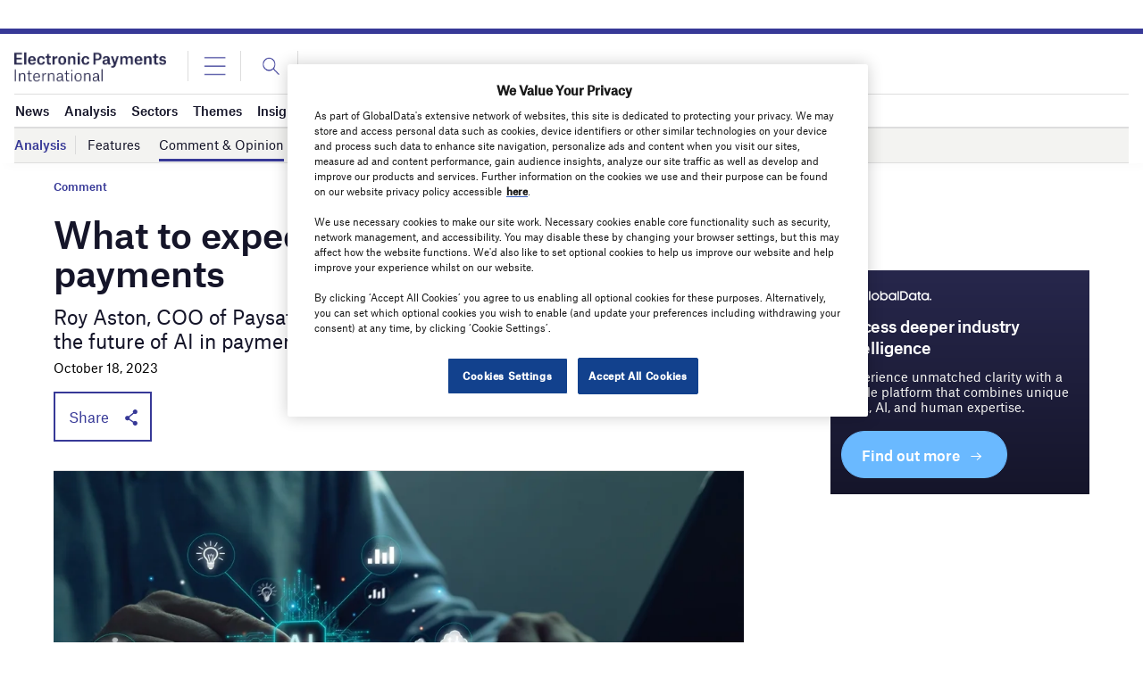

--- FILE ---
content_type: text/html; charset=utf-8
request_url: https://www.google.com/recaptcha/api2/anchor?ar=1&k=6LcqBjQUAAAAAOm0OoVcGhdeuwRaYeG44rfzGqtv&co=aHR0cHM6Ly93d3cuZWxlY3Ryb25pY3BheW1lbnRzaW50ZXJuYXRpb25hbC5jb206NDQz&hl=en&v=7gg7H51Q-naNfhmCP3_R47ho&size=normal&anchor-ms=20000&execute-ms=30000&cb=hydfxm5t4hfz
body_size: 48574
content:
<!DOCTYPE HTML><html dir="ltr" lang="en"><head><meta http-equiv="Content-Type" content="text/html; charset=UTF-8">
<meta http-equiv="X-UA-Compatible" content="IE=edge">
<title>reCAPTCHA</title>
<style type="text/css">
/* cyrillic-ext */
@font-face {
  font-family: 'Roboto';
  font-style: normal;
  font-weight: 400;
  font-stretch: 100%;
  src: url(//fonts.gstatic.com/s/roboto/v48/KFO7CnqEu92Fr1ME7kSn66aGLdTylUAMa3GUBHMdazTgWw.woff2) format('woff2');
  unicode-range: U+0460-052F, U+1C80-1C8A, U+20B4, U+2DE0-2DFF, U+A640-A69F, U+FE2E-FE2F;
}
/* cyrillic */
@font-face {
  font-family: 'Roboto';
  font-style: normal;
  font-weight: 400;
  font-stretch: 100%;
  src: url(//fonts.gstatic.com/s/roboto/v48/KFO7CnqEu92Fr1ME7kSn66aGLdTylUAMa3iUBHMdazTgWw.woff2) format('woff2');
  unicode-range: U+0301, U+0400-045F, U+0490-0491, U+04B0-04B1, U+2116;
}
/* greek-ext */
@font-face {
  font-family: 'Roboto';
  font-style: normal;
  font-weight: 400;
  font-stretch: 100%;
  src: url(//fonts.gstatic.com/s/roboto/v48/KFO7CnqEu92Fr1ME7kSn66aGLdTylUAMa3CUBHMdazTgWw.woff2) format('woff2');
  unicode-range: U+1F00-1FFF;
}
/* greek */
@font-face {
  font-family: 'Roboto';
  font-style: normal;
  font-weight: 400;
  font-stretch: 100%;
  src: url(//fonts.gstatic.com/s/roboto/v48/KFO7CnqEu92Fr1ME7kSn66aGLdTylUAMa3-UBHMdazTgWw.woff2) format('woff2');
  unicode-range: U+0370-0377, U+037A-037F, U+0384-038A, U+038C, U+038E-03A1, U+03A3-03FF;
}
/* math */
@font-face {
  font-family: 'Roboto';
  font-style: normal;
  font-weight: 400;
  font-stretch: 100%;
  src: url(//fonts.gstatic.com/s/roboto/v48/KFO7CnqEu92Fr1ME7kSn66aGLdTylUAMawCUBHMdazTgWw.woff2) format('woff2');
  unicode-range: U+0302-0303, U+0305, U+0307-0308, U+0310, U+0312, U+0315, U+031A, U+0326-0327, U+032C, U+032F-0330, U+0332-0333, U+0338, U+033A, U+0346, U+034D, U+0391-03A1, U+03A3-03A9, U+03B1-03C9, U+03D1, U+03D5-03D6, U+03F0-03F1, U+03F4-03F5, U+2016-2017, U+2034-2038, U+203C, U+2040, U+2043, U+2047, U+2050, U+2057, U+205F, U+2070-2071, U+2074-208E, U+2090-209C, U+20D0-20DC, U+20E1, U+20E5-20EF, U+2100-2112, U+2114-2115, U+2117-2121, U+2123-214F, U+2190, U+2192, U+2194-21AE, U+21B0-21E5, U+21F1-21F2, U+21F4-2211, U+2213-2214, U+2216-22FF, U+2308-230B, U+2310, U+2319, U+231C-2321, U+2336-237A, U+237C, U+2395, U+239B-23B7, U+23D0, U+23DC-23E1, U+2474-2475, U+25AF, U+25B3, U+25B7, U+25BD, U+25C1, U+25CA, U+25CC, U+25FB, U+266D-266F, U+27C0-27FF, U+2900-2AFF, U+2B0E-2B11, U+2B30-2B4C, U+2BFE, U+3030, U+FF5B, U+FF5D, U+1D400-1D7FF, U+1EE00-1EEFF;
}
/* symbols */
@font-face {
  font-family: 'Roboto';
  font-style: normal;
  font-weight: 400;
  font-stretch: 100%;
  src: url(//fonts.gstatic.com/s/roboto/v48/KFO7CnqEu92Fr1ME7kSn66aGLdTylUAMaxKUBHMdazTgWw.woff2) format('woff2');
  unicode-range: U+0001-000C, U+000E-001F, U+007F-009F, U+20DD-20E0, U+20E2-20E4, U+2150-218F, U+2190, U+2192, U+2194-2199, U+21AF, U+21E6-21F0, U+21F3, U+2218-2219, U+2299, U+22C4-22C6, U+2300-243F, U+2440-244A, U+2460-24FF, U+25A0-27BF, U+2800-28FF, U+2921-2922, U+2981, U+29BF, U+29EB, U+2B00-2BFF, U+4DC0-4DFF, U+FFF9-FFFB, U+10140-1018E, U+10190-1019C, U+101A0, U+101D0-101FD, U+102E0-102FB, U+10E60-10E7E, U+1D2C0-1D2D3, U+1D2E0-1D37F, U+1F000-1F0FF, U+1F100-1F1AD, U+1F1E6-1F1FF, U+1F30D-1F30F, U+1F315, U+1F31C, U+1F31E, U+1F320-1F32C, U+1F336, U+1F378, U+1F37D, U+1F382, U+1F393-1F39F, U+1F3A7-1F3A8, U+1F3AC-1F3AF, U+1F3C2, U+1F3C4-1F3C6, U+1F3CA-1F3CE, U+1F3D4-1F3E0, U+1F3ED, U+1F3F1-1F3F3, U+1F3F5-1F3F7, U+1F408, U+1F415, U+1F41F, U+1F426, U+1F43F, U+1F441-1F442, U+1F444, U+1F446-1F449, U+1F44C-1F44E, U+1F453, U+1F46A, U+1F47D, U+1F4A3, U+1F4B0, U+1F4B3, U+1F4B9, U+1F4BB, U+1F4BF, U+1F4C8-1F4CB, U+1F4D6, U+1F4DA, U+1F4DF, U+1F4E3-1F4E6, U+1F4EA-1F4ED, U+1F4F7, U+1F4F9-1F4FB, U+1F4FD-1F4FE, U+1F503, U+1F507-1F50B, U+1F50D, U+1F512-1F513, U+1F53E-1F54A, U+1F54F-1F5FA, U+1F610, U+1F650-1F67F, U+1F687, U+1F68D, U+1F691, U+1F694, U+1F698, U+1F6AD, U+1F6B2, U+1F6B9-1F6BA, U+1F6BC, U+1F6C6-1F6CF, U+1F6D3-1F6D7, U+1F6E0-1F6EA, U+1F6F0-1F6F3, U+1F6F7-1F6FC, U+1F700-1F7FF, U+1F800-1F80B, U+1F810-1F847, U+1F850-1F859, U+1F860-1F887, U+1F890-1F8AD, U+1F8B0-1F8BB, U+1F8C0-1F8C1, U+1F900-1F90B, U+1F93B, U+1F946, U+1F984, U+1F996, U+1F9E9, U+1FA00-1FA6F, U+1FA70-1FA7C, U+1FA80-1FA89, U+1FA8F-1FAC6, U+1FACE-1FADC, U+1FADF-1FAE9, U+1FAF0-1FAF8, U+1FB00-1FBFF;
}
/* vietnamese */
@font-face {
  font-family: 'Roboto';
  font-style: normal;
  font-weight: 400;
  font-stretch: 100%;
  src: url(//fonts.gstatic.com/s/roboto/v48/KFO7CnqEu92Fr1ME7kSn66aGLdTylUAMa3OUBHMdazTgWw.woff2) format('woff2');
  unicode-range: U+0102-0103, U+0110-0111, U+0128-0129, U+0168-0169, U+01A0-01A1, U+01AF-01B0, U+0300-0301, U+0303-0304, U+0308-0309, U+0323, U+0329, U+1EA0-1EF9, U+20AB;
}
/* latin-ext */
@font-face {
  font-family: 'Roboto';
  font-style: normal;
  font-weight: 400;
  font-stretch: 100%;
  src: url(//fonts.gstatic.com/s/roboto/v48/KFO7CnqEu92Fr1ME7kSn66aGLdTylUAMa3KUBHMdazTgWw.woff2) format('woff2');
  unicode-range: U+0100-02BA, U+02BD-02C5, U+02C7-02CC, U+02CE-02D7, U+02DD-02FF, U+0304, U+0308, U+0329, U+1D00-1DBF, U+1E00-1E9F, U+1EF2-1EFF, U+2020, U+20A0-20AB, U+20AD-20C0, U+2113, U+2C60-2C7F, U+A720-A7FF;
}
/* latin */
@font-face {
  font-family: 'Roboto';
  font-style: normal;
  font-weight: 400;
  font-stretch: 100%;
  src: url(//fonts.gstatic.com/s/roboto/v48/KFO7CnqEu92Fr1ME7kSn66aGLdTylUAMa3yUBHMdazQ.woff2) format('woff2');
  unicode-range: U+0000-00FF, U+0131, U+0152-0153, U+02BB-02BC, U+02C6, U+02DA, U+02DC, U+0304, U+0308, U+0329, U+2000-206F, U+20AC, U+2122, U+2191, U+2193, U+2212, U+2215, U+FEFF, U+FFFD;
}
/* cyrillic-ext */
@font-face {
  font-family: 'Roboto';
  font-style: normal;
  font-weight: 500;
  font-stretch: 100%;
  src: url(//fonts.gstatic.com/s/roboto/v48/KFO7CnqEu92Fr1ME7kSn66aGLdTylUAMa3GUBHMdazTgWw.woff2) format('woff2');
  unicode-range: U+0460-052F, U+1C80-1C8A, U+20B4, U+2DE0-2DFF, U+A640-A69F, U+FE2E-FE2F;
}
/* cyrillic */
@font-face {
  font-family: 'Roboto';
  font-style: normal;
  font-weight: 500;
  font-stretch: 100%;
  src: url(//fonts.gstatic.com/s/roboto/v48/KFO7CnqEu92Fr1ME7kSn66aGLdTylUAMa3iUBHMdazTgWw.woff2) format('woff2');
  unicode-range: U+0301, U+0400-045F, U+0490-0491, U+04B0-04B1, U+2116;
}
/* greek-ext */
@font-face {
  font-family: 'Roboto';
  font-style: normal;
  font-weight: 500;
  font-stretch: 100%;
  src: url(//fonts.gstatic.com/s/roboto/v48/KFO7CnqEu92Fr1ME7kSn66aGLdTylUAMa3CUBHMdazTgWw.woff2) format('woff2');
  unicode-range: U+1F00-1FFF;
}
/* greek */
@font-face {
  font-family: 'Roboto';
  font-style: normal;
  font-weight: 500;
  font-stretch: 100%;
  src: url(//fonts.gstatic.com/s/roboto/v48/KFO7CnqEu92Fr1ME7kSn66aGLdTylUAMa3-UBHMdazTgWw.woff2) format('woff2');
  unicode-range: U+0370-0377, U+037A-037F, U+0384-038A, U+038C, U+038E-03A1, U+03A3-03FF;
}
/* math */
@font-face {
  font-family: 'Roboto';
  font-style: normal;
  font-weight: 500;
  font-stretch: 100%;
  src: url(//fonts.gstatic.com/s/roboto/v48/KFO7CnqEu92Fr1ME7kSn66aGLdTylUAMawCUBHMdazTgWw.woff2) format('woff2');
  unicode-range: U+0302-0303, U+0305, U+0307-0308, U+0310, U+0312, U+0315, U+031A, U+0326-0327, U+032C, U+032F-0330, U+0332-0333, U+0338, U+033A, U+0346, U+034D, U+0391-03A1, U+03A3-03A9, U+03B1-03C9, U+03D1, U+03D5-03D6, U+03F0-03F1, U+03F4-03F5, U+2016-2017, U+2034-2038, U+203C, U+2040, U+2043, U+2047, U+2050, U+2057, U+205F, U+2070-2071, U+2074-208E, U+2090-209C, U+20D0-20DC, U+20E1, U+20E5-20EF, U+2100-2112, U+2114-2115, U+2117-2121, U+2123-214F, U+2190, U+2192, U+2194-21AE, U+21B0-21E5, U+21F1-21F2, U+21F4-2211, U+2213-2214, U+2216-22FF, U+2308-230B, U+2310, U+2319, U+231C-2321, U+2336-237A, U+237C, U+2395, U+239B-23B7, U+23D0, U+23DC-23E1, U+2474-2475, U+25AF, U+25B3, U+25B7, U+25BD, U+25C1, U+25CA, U+25CC, U+25FB, U+266D-266F, U+27C0-27FF, U+2900-2AFF, U+2B0E-2B11, U+2B30-2B4C, U+2BFE, U+3030, U+FF5B, U+FF5D, U+1D400-1D7FF, U+1EE00-1EEFF;
}
/* symbols */
@font-face {
  font-family: 'Roboto';
  font-style: normal;
  font-weight: 500;
  font-stretch: 100%;
  src: url(//fonts.gstatic.com/s/roboto/v48/KFO7CnqEu92Fr1ME7kSn66aGLdTylUAMaxKUBHMdazTgWw.woff2) format('woff2');
  unicode-range: U+0001-000C, U+000E-001F, U+007F-009F, U+20DD-20E0, U+20E2-20E4, U+2150-218F, U+2190, U+2192, U+2194-2199, U+21AF, U+21E6-21F0, U+21F3, U+2218-2219, U+2299, U+22C4-22C6, U+2300-243F, U+2440-244A, U+2460-24FF, U+25A0-27BF, U+2800-28FF, U+2921-2922, U+2981, U+29BF, U+29EB, U+2B00-2BFF, U+4DC0-4DFF, U+FFF9-FFFB, U+10140-1018E, U+10190-1019C, U+101A0, U+101D0-101FD, U+102E0-102FB, U+10E60-10E7E, U+1D2C0-1D2D3, U+1D2E0-1D37F, U+1F000-1F0FF, U+1F100-1F1AD, U+1F1E6-1F1FF, U+1F30D-1F30F, U+1F315, U+1F31C, U+1F31E, U+1F320-1F32C, U+1F336, U+1F378, U+1F37D, U+1F382, U+1F393-1F39F, U+1F3A7-1F3A8, U+1F3AC-1F3AF, U+1F3C2, U+1F3C4-1F3C6, U+1F3CA-1F3CE, U+1F3D4-1F3E0, U+1F3ED, U+1F3F1-1F3F3, U+1F3F5-1F3F7, U+1F408, U+1F415, U+1F41F, U+1F426, U+1F43F, U+1F441-1F442, U+1F444, U+1F446-1F449, U+1F44C-1F44E, U+1F453, U+1F46A, U+1F47D, U+1F4A3, U+1F4B0, U+1F4B3, U+1F4B9, U+1F4BB, U+1F4BF, U+1F4C8-1F4CB, U+1F4D6, U+1F4DA, U+1F4DF, U+1F4E3-1F4E6, U+1F4EA-1F4ED, U+1F4F7, U+1F4F9-1F4FB, U+1F4FD-1F4FE, U+1F503, U+1F507-1F50B, U+1F50D, U+1F512-1F513, U+1F53E-1F54A, U+1F54F-1F5FA, U+1F610, U+1F650-1F67F, U+1F687, U+1F68D, U+1F691, U+1F694, U+1F698, U+1F6AD, U+1F6B2, U+1F6B9-1F6BA, U+1F6BC, U+1F6C6-1F6CF, U+1F6D3-1F6D7, U+1F6E0-1F6EA, U+1F6F0-1F6F3, U+1F6F7-1F6FC, U+1F700-1F7FF, U+1F800-1F80B, U+1F810-1F847, U+1F850-1F859, U+1F860-1F887, U+1F890-1F8AD, U+1F8B0-1F8BB, U+1F8C0-1F8C1, U+1F900-1F90B, U+1F93B, U+1F946, U+1F984, U+1F996, U+1F9E9, U+1FA00-1FA6F, U+1FA70-1FA7C, U+1FA80-1FA89, U+1FA8F-1FAC6, U+1FACE-1FADC, U+1FADF-1FAE9, U+1FAF0-1FAF8, U+1FB00-1FBFF;
}
/* vietnamese */
@font-face {
  font-family: 'Roboto';
  font-style: normal;
  font-weight: 500;
  font-stretch: 100%;
  src: url(//fonts.gstatic.com/s/roboto/v48/KFO7CnqEu92Fr1ME7kSn66aGLdTylUAMa3OUBHMdazTgWw.woff2) format('woff2');
  unicode-range: U+0102-0103, U+0110-0111, U+0128-0129, U+0168-0169, U+01A0-01A1, U+01AF-01B0, U+0300-0301, U+0303-0304, U+0308-0309, U+0323, U+0329, U+1EA0-1EF9, U+20AB;
}
/* latin-ext */
@font-face {
  font-family: 'Roboto';
  font-style: normal;
  font-weight: 500;
  font-stretch: 100%;
  src: url(//fonts.gstatic.com/s/roboto/v48/KFO7CnqEu92Fr1ME7kSn66aGLdTylUAMa3KUBHMdazTgWw.woff2) format('woff2');
  unicode-range: U+0100-02BA, U+02BD-02C5, U+02C7-02CC, U+02CE-02D7, U+02DD-02FF, U+0304, U+0308, U+0329, U+1D00-1DBF, U+1E00-1E9F, U+1EF2-1EFF, U+2020, U+20A0-20AB, U+20AD-20C0, U+2113, U+2C60-2C7F, U+A720-A7FF;
}
/* latin */
@font-face {
  font-family: 'Roboto';
  font-style: normal;
  font-weight: 500;
  font-stretch: 100%;
  src: url(//fonts.gstatic.com/s/roboto/v48/KFO7CnqEu92Fr1ME7kSn66aGLdTylUAMa3yUBHMdazQ.woff2) format('woff2');
  unicode-range: U+0000-00FF, U+0131, U+0152-0153, U+02BB-02BC, U+02C6, U+02DA, U+02DC, U+0304, U+0308, U+0329, U+2000-206F, U+20AC, U+2122, U+2191, U+2193, U+2212, U+2215, U+FEFF, U+FFFD;
}
/* cyrillic-ext */
@font-face {
  font-family: 'Roboto';
  font-style: normal;
  font-weight: 900;
  font-stretch: 100%;
  src: url(//fonts.gstatic.com/s/roboto/v48/KFO7CnqEu92Fr1ME7kSn66aGLdTylUAMa3GUBHMdazTgWw.woff2) format('woff2');
  unicode-range: U+0460-052F, U+1C80-1C8A, U+20B4, U+2DE0-2DFF, U+A640-A69F, U+FE2E-FE2F;
}
/* cyrillic */
@font-face {
  font-family: 'Roboto';
  font-style: normal;
  font-weight: 900;
  font-stretch: 100%;
  src: url(//fonts.gstatic.com/s/roboto/v48/KFO7CnqEu92Fr1ME7kSn66aGLdTylUAMa3iUBHMdazTgWw.woff2) format('woff2');
  unicode-range: U+0301, U+0400-045F, U+0490-0491, U+04B0-04B1, U+2116;
}
/* greek-ext */
@font-face {
  font-family: 'Roboto';
  font-style: normal;
  font-weight: 900;
  font-stretch: 100%;
  src: url(//fonts.gstatic.com/s/roboto/v48/KFO7CnqEu92Fr1ME7kSn66aGLdTylUAMa3CUBHMdazTgWw.woff2) format('woff2');
  unicode-range: U+1F00-1FFF;
}
/* greek */
@font-face {
  font-family: 'Roboto';
  font-style: normal;
  font-weight: 900;
  font-stretch: 100%;
  src: url(//fonts.gstatic.com/s/roboto/v48/KFO7CnqEu92Fr1ME7kSn66aGLdTylUAMa3-UBHMdazTgWw.woff2) format('woff2');
  unicode-range: U+0370-0377, U+037A-037F, U+0384-038A, U+038C, U+038E-03A1, U+03A3-03FF;
}
/* math */
@font-face {
  font-family: 'Roboto';
  font-style: normal;
  font-weight: 900;
  font-stretch: 100%;
  src: url(//fonts.gstatic.com/s/roboto/v48/KFO7CnqEu92Fr1ME7kSn66aGLdTylUAMawCUBHMdazTgWw.woff2) format('woff2');
  unicode-range: U+0302-0303, U+0305, U+0307-0308, U+0310, U+0312, U+0315, U+031A, U+0326-0327, U+032C, U+032F-0330, U+0332-0333, U+0338, U+033A, U+0346, U+034D, U+0391-03A1, U+03A3-03A9, U+03B1-03C9, U+03D1, U+03D5-03D6, U+03F0-03F1, U+03F4-03F5, U+2016-2017, U+2034-2038, U+203C, U+2040, U+2043, U+2047, U+2050, U+2057, U+205F, U+2070-2071, U+2074-208E, U+2090-209C, U+20D0-20DC, U+20E1, U+20E5-20EF, U+2100-2112, U+2114-2115, U+2117-2121, U+2123-214F, U+2190, U+2192, U+2194-21AE, U+21B0-21E5, U+21F1-21F2, U+21F4-2211, U+2213-2214, U+2216-22FF, U+2308-230B, U+2310, U+2319, U+231C-2321, U+2336-237A, U+237C, U+2395, U+239B-23B7, U+23D0, U+23DC-23E1, U+2474-2475, U+25AF, U+25B3, U+25B7, U+25BD, U+25C1, U+25CA, U+25CC, U+25FB, U+266D-266F, U+27C0-27FF, U+2900-2AFF, U+2B0E-2B11, U+2B30-2B4C, U+2BFE, U+3030, U+FF5B, U+FF5D, U+1D400-1D7FF, U+1EE00-1EEFF;
}
/* symbols */
@font-face {
  font-family: 'Roboto';
  font-style: normal;
  font-weight: 900;
  font-stretch: 100%;
  src: url(//fonts.gstatic.com/s/roboto/v48/KFO7CnqEu92Fr1ME7kSn66aGLdTylUAMaxKUBHMdazTgWw.woff2) format('woff2');
  unicode-range: U+0001-000C, U+000E-001F, U+007F-009F, U+20DD-20E0, U+20E2-20E4, U+2150-218F, U+2190, U+2192, U+2194-2199, U+21AF, U+21E6-21F0, U+21F3, U+2218-2219, U+2299, U+22C4-22C6, U+2300-243F, U+2440-244A, U+2460-24FF, U+25A0-27BF, U+2800-28FF, U+2921-2922, U+2981, U+29BF, U+29EB, U+2B00-2BFF, U+4DC0-4DFF, U+FFF9-FFFB, U+10140-1018E, U+10190-1019C, U+101A0, U+101D0-101FD, U+102E0-102FB, U+10E60-10E7E, U+1D2C0-1D2D3, U+1D2E0-1D37F, U+1F000-1F0FF, U+1F100-1F1AD, U+1F1E6-1F1FF, U+1F30D-1F30F, U+1F315, U+1F31C, U+1F31E, U+1F320-1F32C, U+1F336, U+1F378, U+1F37D, U+1F382, U+1F393-1F39F, U+1F3A7-1F3A8, U+1F3AC-1F3AF, U+1F3C2, U+1F3C4-1F3C6, U+1F3CA-1F3CE, U+1F3D4-1F3E0, U+1F3ED, U+1F3F1-1F3F3, U+1F3F5-1F3F7, U+1F408, U+1F415, U+1F41F, U+1F426, U+1F43F, U+1F441-1F442, U+1F444, U+1F446-1F449, U+1F44C-1F44E, U+1F453, U+1F46A, U+1F47D, U+1F4A3, U+1F4B0, U+1F4B3, U+1F4B9, U+1F4BB, U+1F4BF, U+1F4C8-1F4CB, U+1F4D6, U+1F4DA, U+1F4DF, U+1F4E3-1F4E6, U+1F4EA-1F4ED, U+1F4F7, U+1F4F9-1F4FB, U+1F4FD-1F4FE, U+1F503, U+1F507-1F50B, U+1F50D, U+1F512-1F513, U+1F53E-1F54A, U+1F54F-1F5FA, U+1F610, U+1F650-1F67F, U+1F687, U+1F68D, U+1F691, U+1F694, U+1F698, U+1F6AD, U+1F6B2, U+1F6B9-1F6BA, U+1F6BC, U+1F6C6-1F6CF, U+1F6D3-1F6D7, U+1F6E0-1F6EA, U+1F6F0-1F6F3, U+1F6F7-1F6FC, U+1F700-1F7FF, U+1F800-1F80B, U+1F810-1F847, U+1F850-1F859, U+1F860-1F887, U+1F890-1F8AD, U+1F8B0-1F8BB, U+1F8C0-1F8C1, U+1F900-1F90B, U+1F93B, U+1F946, U+1F984, U+1F996, U+1F9E9, U+1FA00-1FA6F, U+1FA70-1FA7C, U+1FA80-1FA89, U+1FA8F-1FAC6, U+1FACE-1FADC, U+1FADF-1FAE9, U+1FAF0-1FAF8, U+1FB00-1FBFF;
}
/* vietnamese */
@font-face {
  font-family: 'Roboto';
  font-style: normal;
  font-weight: 900;
  font-stretch: 100%;
  src: url(//fonts.gstatic.com/s/roboto/v48/KFO7CnqEu92Fr1ME7kSn66aGLdTylUAMa3OUBHMdazTgWw.woff2) format('woff2');
  unicode-range: U+0102-0103, U+0110-0111, U+0128-0129, U+0168-0169, U+01A0-01A1, U+01AF-01B0, U+0300-0301, U+0303-0304, U+0308-0309, U+0323, U+0329, U+1EA0-1EF9, U+20AB;
}
/* latin-ext */
@font-face {
  font-family: 'Roboto';
  font-style: normal;
  font-weight: 900;
  font-stretch: 100%;
  src: url(//fonts.gstatic.com/s/roboto/v48/KFO7CnqEu92Fr1ME7kSn66aGLdTylUAMa3KUBHMdazTgWw.woff2) format('woff2');
  unicode-range: U+0100-02BA, U+02BD-02C5, U+02C7-02CC, U+02CE-02D7, U+02DD-02FF, U+0304, U+0308, U+0329, U+1D00-1DBF, U+1E00-1E9F, U+1EF2-1EFF, U+2020, U+20A0-20AB, U+20AD-20C0, U+2113, U+2C60-2C7F, U+A720-A7FF;
}
/* latin */
@font-face {
  font-family: 'Roboto';
  font-style: normal;
  font-weight: 900;
  font-stretch: 100%;
  src: url(//fonts.gstatic.com/s/roboto/v48/KFO7CnqEu92Fr1ME7kSn66aGLdTylUAMa3yUBHMdazQ.woff2) format('woff2');
  unicode-range: U+0000-00FF, U+0131, U+0152-0153, U+02BB-02BC, U+02C6, U+02DA, U+02DC, U+0304, U+0308, U+0329, U+2000-206F, U+20AC, U+2122, U+2191, U+2193, U+2212, U+2215, U+FEFF, U+FFFD;
}

</style>
<link rel="stylesheet" type="text/css" href="https://www.gstatic.com/recaptcha/releases/7gg7H51Q-naNfhmCP3_R47ho/styles__ltr.css">
<script nonce="BTm_yr-W-IxpsFaGxo_Afg" type="text/javascript">window['__recaptcha_api'] = 'https://www.google.com/recaptcha/api2/';</script>
<script type="text/javascript" src="https://www.gstatic.com/recaptcha/releases/7gg7H51Q-naNfhmCP3_R47ho/recaptcha__en.js" nonce="BTm_yr-W-IxpsFaGxo_Afg">
      
    </script></head>
<body><div id="rc-anchor-alert" class="rc-anchor-alert"></div>
<input type="hidden" id="recaptcha-token" value="[base64]">
<script type="text/javascript" nonce="BTm_yr-W-IxpsFaGxo_Afg">
      recaptcha.anchor.Main.init("[\x22ainput\x22,[\x22bgdata\x22,\x22\x22,\[base64]/[base64]/UltIKytdPWE6KGE8MjA0OD9SW0grK109YT4+NnwxOTI6KChhJjY0NTEyKT09NTUyOTYmJnErMTxoLmxlbmd0aCYmKGguY2hhckNvZGVBdChxKzEpJjY0NTEyKT09NTYzMjA/[base64]/MjU1OlI/[base64]/[base64]/[base64]/[base64]/[base64]/[base64]/[base64]/[base64]/[base64]/[base64]\x22,\[base64]\\u003d\x22,\x22w7bClSMIGSAjw6fCukwbw6smw4QrwrDCqsOaw6rCnw5Pw5QfHcK9IsO2aMKWfsKsdVPCkQJhXB5cwoDCtMO3d8OrBhfDh8KVR8Omw6JKwqPCs3nCv8OnwoHCujfCpMKKwrLDo07DiGbCrMOsw4DDj8KQPMOHGsKnw7htNMKqwoMUw6DCosKWSMOBwrfDpk1/wp/DvwkDw6dPwrvChjQHwpDDo8Osw4pEOMKUW8OhVjnCkRBbcFo1FMO6V8Kjw7g2IVHDgSHCk2vDu8OvwqrDiQo/wobDqnnCgSPCqcKxIcO1bcK8wofDu8OvX8Kmw77CjsKrFMKyw7NHwoULHsKVCsKfR8Okw64QREvCscOdw6rDpmdWE07CtsO1Z8OQwrhrJMK0w6jDlMKmwpTCiMKqwrvCuyfCtcK8S8KQGcK9UMOCwoooGsO2wokaw75Dw64LWWTDtsKNTcO9JxHDjMKsw6jChV84wog/IE8owqzDlRTCg8KGw5kTwqNhGljCm8OrbcO4RCgkGsOCw5jCnmnDnkzCv8K8d8Kpw6lBw5zCvig6w7kcwqTDgMOrcTMFw7dTTMKZD8O1Pz54w7LDpsOUcTJ4wqTCm1Amw7tCCMKwwrsswrdAw5QvOMKuw4gvw7wVcA54ZMOQwoI/wpbCq2cTZmDDoR1WwqvDscO1w6YFwpPCtlNUQcOyRsKWVU0mwqsVw43DhcOiD8O2woQiw7QYd8KGw40ZTSp2IMKKJ8KUw7DDpcOQOMOHTGvDqGpxIQkSUE9nwqvCocOcO8KSNcO/w5jDtzjCpkvCjg5ZwqVxw6bDmGEdMTFyTsO0XjF+w5rCsHfCr8Kjw51+wo3Ci8Knw4/Ck8Kcw48gwpnCpGhow5nCjcKCw77CoMO6w4LDtSYHwrpKw5TDhMO4wrvDiU/[base64]/DqcOxV3LCmRPCoUfCni7Cs8KAX8KAwpoqG8KrZ8Olw4EYSMKYwq5qLcKkw7J3YxjDj8K4WMO/w45Ywrh7D8K0wqvDscOuwpXCucOqRBVQUkJNwqcWSVnCsWNiw4jCoFs3eFXDhcK5EQAnIHnDgsOAw68Ww4zDkVbDk0jDpSHCssOTSnkpDFU6O0sAd8Kpw6Z/MwIfUsO8YMOdG8Oew5seXVA0fyl7wpfCusO4Rl03NCzDgsKEw5oiw7nDhCByw6sHWA03XcKIwr4EEsKbJ2l0wpzDp8KTwpYAwp4Jw6svHcOiw6bCo8OEMcO8ZH1Ewp7Cj8Otw5/[base64]/[base64]/[base64]/CswotU8KOwpg2wodcZlXDl1TCtMK2wq/CpsKXwpjDpH1cw6LDvUlKw4oUdF5CS8KCdMKMF8OJwovCiMK6wpfCt8KnOWIjw7VqKcOhwoTCrF8BRMO/CsOFDMOwwrzCmMOKw5jDlFsYYsKeEsKBbUkCwoPCocOAFsKKTcKZWEYtw4XCjygEBgYdwqfCsSrDisKWworDhXrCsMOkNxjCi8KGKsKRwoTCmnMyYMKNI8O7eMKXKcOJw5PCtmrClcK4V3oIwpdNC8OiBFslKMKLI8ODw5LDr8KZw6XCvsOqVMK7XSQCw6DDk8KYwqs/wrzDun3DkcOqwprCtWfCphXDsHIbw77CqGsqw5fCtwvDqmhjwrHCo0LDqsOtf3DCqMOSwq98VcK2YE8xWMK8w6ltw4/DrcKww5rDn0ovLMO8w6jDgcOKwro/woQ+UsKsdxbDp3zDusKuwrfCrsKpwo1XwpzDk3DChgvCo8KMw748aEFISVvCoDTCqFPCocK5wq7DuMOjIMK9SsODwpctAcK1woJrw5t+wpJiwr98KcOfw6/[base64]/SMOTwqzDt1fCoHjDjMK7B8K0w6PCisOHw5ZYGA/DmsKPaMKUw5pXC8ODw7U2w6nDmMK6C8OMw4Inwq9masKHVxPCpcK0wqFew7HCicK1w7LDqsO6ExHDosK0AArCt3rDs1XDjsKJwqQsasODfUpqNQFLKW8UwoDDoxUwwrbCqn/[base64]/CmMKTdcOKw7/[base64]/YhXDksONVMKRYMKyw65Vw4JgMTHDgsK4O8O+NMK1Ak7DtQ4Fw6LCpMKHM0jCl0zCtAV9w7PClBcXBcOKH8Odw6XCtVwww47Dkn3Dl3fCr3jDt1rDogfDgMKMwrRRWcKTIVjDti/CucK7XsOKD2fDvF/CqHnDmgbCu8OLJQhAwrBbw5HDo8KKw6TDtz7DucO6w6XClMKgeCvCsCPDoMO0EMKDcMOLBcKZfsKJw4nDmsOfw50YTUbCrHnCnMOCVsK/w7jCgcONF3AlXMOsw4ptXyk4wopABDDCnMK4N8KBw5dJbMKPwrx2w5/DlsKewrjDgsOqwr7CrsK5SUPCowIYwofDlAfCnXzChsKYF8KXwoN4CsKKwpIpL8OZwpd1VlNTw50Sw7HDksK7wq/[base64]/[base64]/w6cWFMOwwrXDpMO6IlDDhUTDpMKPFMKYwrwhw6jDjMOnw6vCo8KwO1nDj8OOOFrCgMKDw7XCjMKkY23CgMKtccKowoMtwqHCr8K5TxzCvlZze8K/wq7DuQbDvUICanDDhMKPQ0fCklHCp8OECCETBkPDhEHDi8K2IkvCqlfDjcKtT8Olw71Jw6/DicKNw5J4wq3Dg1IfwobDo0/DtxLDpMO8w7koShPCpsKcw57CoRXDlcKhCsO/wqYVJsOeL27CocOUwrfDvFjDrktlwoBRJHQ9NlQmwoMCwqTCsmRMAsK6w5daasK8w67Cg8OqwprDrEZgwqkrw5Uiw5pAbhrDtQUefMKswr/DoCvDoxlvIFXCpcOfNsOqw5zDj1TCnnNSw644wo3CsD3Dmi3Ck8OCEMOUwpgdGF7CtcOCScKYSsKqXsOGTMOYOsKRw4/[base64]/DvBshw4XCnXPDvTLCrz54w7wNw53DocORwpHDk8OHRMKKw6PDnsOBwpLDgFs8Ti3CscKnaMOlwoFgWEBjw79rM1DDhsOow7jDmcO0FXDCn3zDvirCmcO6woIsT3/DtsKTwq97w4XDrh0/MsKDw74xMBzDqk9twrHCocOnAsKPScKdw7A+VMOiw5XDtsO5w6BGQcKSw4TCgBo7WcKPwr3DiVjCpMOfClhSSMKCHMKUw7UoAsOSwoRweiEywqhxwo8NwpzCklnCtsOEFG8kw5ZBw75Fw5sZwrhtZcKyU8KtFsO6wpIFwokbwq/Dpzxvw4gtwqrCrz3DnWVZbi9xw4NwCsKPw7rCmMOuwpXDvcKcw6sRwrpAw7Qow4E3w4TCpErCvMK3dcK4Y3c8bMK2wq88WsO+LSxgTsO0NxvChRolwptwc8O+GWjCnHTCt8KQJcK8w4PDkFfCrh/DpwN7LMOHw4nCnGQBTUXCkMKDHcKJw44ow6Mvw5fCsMKOQUI4DmJUMMKIXcOFA8OoUMOcQTNlPAJqwp4NY8KEfMKBXMO+wpPDucOPw7wuw7jChxYmw44Hw5PClsKiRMKnDmUgwr3DpioSfxJZWgNjw55AbsK0w4fDtwjDhAnCl0ElDMOGLsKVw4HDsMKYXxzDocKkXD/DocO6HMOVJCMtfcOywrXDqcO3wpjDpHnDl8O5HMKHw7nDqMK0PMOeE8KQwrZWPWtFw77CpGfDuMODHE3CjnHCi2xuw6bCrmsSfMKvwqnDsFfCuw84w4oBwr3DlEDCmzHCllDDlsK2VcKvw4NBKcOmY2jDpsOAw6fDlXgEHsOMworDg1zCo3AEF8K/dVPDjMOKLyXCpSHCm8KmM8Oew7dmBwTDqCHCjgIYw4HDkgTCi8Orw7MgTDhpb18adzpQAcO4w5V6TyzDq8KWw7DDlMOUwrHDnk/DvsOcw4rCs8KAw5cATk7DuXUow5DDlsOaIMK4w6PDsBDCqGkXw7M0wp52R8O5wo/CkcOcGy5zCnjDgzp8wpLDoMKqw55Ca3XDqkA+w7pRRcO5wobCvFYQwqFWU8OIwo8Bwpl3ZB0Xw5UjMQdcFmzClsK2w7tow6nDjUM7PcO5QsOewp0WIjzDmWUJw7YvRsOLwpphMnnDpMOnw4QuU3gZwqXCvG1qD2Amw6NsC8KICMOUKHoGX8OkJ3/DpyzCrGAsLCVzbsOnw7HChUhiw6YJCG8awqFfTETCrE/Cv8OucHl4RcOWD8OjwqMmwrTCn8KBYWJBw7zChFxcwqgvCMO7fjY+SBZ5VMKuw7jChsObwpTClcK8w5J6wrlEbTXDlMOATkPCgm1Zw6A0LsKFwr7DjMOfw5fDt8Ozw49wwo4Bw67DpMKUKcKjwqvCr1J8F2nCr8OYw5ZQwo4/[base64]/DkDR/w6B/VsOwVTloZMOjcMOcw7vCsy/[base64]/S8KUwoUOwpbDq8Kjw5Jmwr3CuxjCphPCsWoWwrrDnVrDrSsxZcKLX8KmwoMIw5fChcOmaMKDVXpdZMOww5TDvcOhw5HCq8K6w5HCh8OkOMKFSWHClU3Dj8OQwp/[base64]/Dq2vCunrDucOiwrnCr2hNIHPDn8KQwph+wqNsBMKfMVLDosKIwqTDti5SAGjCh8Opw7NzFAbCocOiwoV8w7bDosOJWnRkXcKQw5JywqnDoMO5JcKowqXCt8KUw6hsGHhkwrbCiSvDgMK6wpPCocKpEMOYwrTCrB8uw57DqVY+wp/Cj1o8wq5TwpvChiIFwq0Swp7CrMOtIizDim3CgCHCsVkaw6DCiU/DizLDkG3CksKbw7DCpXw1f8OewpDDig9+wqnDg0XCtw/[base64]/[base64]/Cu0MAw4UVVMO6DUTDtMKuw7lpa8KCGAbCmDMWw5/DgcOaSsKzwqxKHcO+w6V4I8OzwqsTVsOaMcOiPQR9wo3CvxPDjcOLc8KIwrXCo8KnwqRrw6XDqE3Cr8O+wpfCkHLDo8O1wp1hw63DoCh1w5p6OFbDtcKzwrPCgQJLS8OvQ8KoDBZRCXnDpcKTw4nCusK0wq91wo/[base64]/Dn8KZRcOvw6RSSFFVTsO9SWLCg1vCuDzDkMKkUHgUwo97w5g2w6jCrgJBw47CmsKOwrMBEsK+wrnDgAR2woEjTh7Cl0A+woEVUisJaRXDo3wZZh8Ww6xNw4oUw4zCr8O3wqrDsznDo2pzw6/CizltCR/DhMOeXTBGw69meFHCpMODwpvCv27DlsK9w7F0w5jDrsK8FMK/w6YuwpDDrMOGR8OkD8KGwpjCuEbCscKXZcOtw6wNw6YYRMKQwoIcwrouwrzDgC/DtTzDlVxvaMKPfcKbDsK2w54QTGdVesK9ZzPDrX57BMKiwplnAR4SwrHDoHLDrMK0YcOswqHDgWvDhMOCw5HCu3gTw7/CsX3CrsOTwrR0asK9a8OKw7LCnXZUTcKnwr8iKMO5w5hLwp5qNhVTwobCvMKtwpNzdsKLw73CrS4eZcOdw6srM8KfwrxVJsOswpjCiTbCrsOLUMO1Ml/DtjUYw7LCu0fCqGUzw5wnSBJPQTpLw7hXUx8yw4TDgxV2GcKDHMOkFzAMbiLCscOvwq5Gwp/Dp0Mowq/Cri5IF8KXbcKTaVTDq1TDvsK2LMKGwrTDrcKHDsKmVcOuDBsswrNtwrjCiC9QecOkwosPwoLCmMKKPC/Di8KXwqx+KGHCoyFSwo3CgVLDlMKnP8O1c8OnUMOeATPDsVwkU8KHN8OBwpLDpXZqPsOhw6JwBCTChsOVw4zDu8OUDVNDw5vCrHfDmi08w4QEw7dbwpDDhz1pw6IMwoEQwqfDn8K3w4xLGS4pHFU2WGLCm1bDrcO/w7FZw4sUFMOIwoh5az9dw5kLw7fDhcK1woZ1Q17DqcKMUsOgbcKjwr3Cn8OVQRjDsxkPYMKra8OEwo7DuXYuMQUSHMOEasKaKcKHwqNGwrXCk8KDAQLChcKVwqtwwo0Qw5XCi04ew7M0TT4Yw4DCt3gvJEcFw4bDnVYOZkjDusKleBnDnMO/woEWw4poW8O1ZWJmbsOXBXR+w6wlwqkvw6fDk8OXwpwtEgB4wrNyF8OzwoPDmEFGTiJiw4E5LFjCncK6woR0wqouwqnDn8KTw6Z1wrJ/wofDtMKuw57CrEbDg8KWKxxBHgBNwoRzw6dxQcKVw4zDtHc6IirDpMKDwph5wpIhfMKSw65teC7Chg9Uw4cPwpjCmTPDtgkqw5/[base64]/w57Cv8O0b2VBb8KQw6Emwr4/WsO6w5obwpINUcOQwp8Awo1lFMOOwqI/woLDvS/DrFPCv8Kow6g5w6TDkT/[base64]/[base64]/Cm0dQw7dyDCU8RxHCtWPCkcKtw7XDp8OwBzTDgsK2w7/Dj8K1MTJgBG/CjsOmSXHClwMvwplcw5FfF3/[base64]/wovCsMOaKVYBGSHCqS8gMhVzGcKlw5MswpQ5UGMCZMODwoEnUcO+wpF0YMOvw5Ahw6/CqC/CoSRLFMK5wr/CssK+w4zDhcOTw67Dt8K6w43CgMKYwpUWw4luU8KUbcKOwpEZw6PCvFxmKEgcMMO5Dw9oSMKlCA3DpxBYUEsMwoPDgcOhw6PCk8KUaMOpd8Kde2cew5B4wqrCj1EQb8KZfXHCm2/DncKmZHbCg8K0c8OXRlsab8OzBsKMCFbDvHJ4wrcxw5F+GsOqwpTCh8Kjw5LDusOqwokYw6h8w5HCpEjCq8OpwqDDlgPCksOkwrsiW8KNSm3Ch8OeU8KoQ8OUw7HDozvCqcK/YsK5BEgywrPDnMKww6sxAMK7w6LCvS7DtsKJAMKpw5p+w53ClcOAw6bCtQsGw5YIw73DoMKgHMKMw6DCvcKOCsOZOiJBw75/wr5ywpPDsALChMOSKhcWw4zDi8KKTSAJw6TCmcOhw7gGwobDh8Kcw6TDvnJ4U13Cmi4swqTCmcKgITbDrMOWZsKzG8Klwr/DjQ1LwrnCn0wKJU7DnMOMUUZSZz9wwpBTw7ckEcOYWsKWKD44RRnCqMKgUz8WwqIQw4NRFMO0cFMEwpfDtzlBw6bCtSBZwrHCq8ORTwxcSWIdOjAnwqnDgsObwpVYwprDrE7DscKCO8KSKEnDs8KbesKIwrrChR3CqcOMF8KRVG3CiWfDqcOUBBPCnj/DucKRCMKROXEHWHRxdnnCosKFw7cEwot4YzxDwqTDnMKMw4DDisOtw5XCogUwAsOyPhjCghtGw57DgMKfTMODwpzDgg/DisKJw7R4HsKgwpjDr8O+byUTbsKMwr/CvWUeTkNrw7LDjsK7w6UtUmnCmcKKw6HDl8KWwqrCtTAHwqh5w7PDmU/[base64]/Dg0DDl1djGMOSYidWa2DDlkxsw73CoibCrMO2HzU7w7UGOmdww6LCjcOkAlvCkQ8BTsOoDMK7N8KyLMOew45xwrXCggw/BzjDtVTDtlnCmkVuecKDw5tcLcOyJGAkwpvDqcOqNUAWasO7N8Oewr/CsAzDlzFwbSBmwpXCvhbCpijDri1HGRwTw7DDoBDDh8Oiw7wXw6JjY3FNw4ocTV9+EsO0w499w6Uww68fwqLDicKJw7LDphLDrzrDv8KIaGNyQWXCuMONwqHCt1XDnBVVcCTDisKoXsOIw4Y/WcKYwqrCtsOmIcK0eMO6wokow4Zyw4RMwrfCjFDCiVM3a8KMw54lw4sZMAh0woEgwpjDk8Kjw67Cg3FPSsK5w63Cm0VMwpLDmsOXW8OOQmbChQLDqSTCtMKhSkLDnMOUV8OGw7ppeCASWiHDj8OETjDDu0kSISkaC07CryvDn8KPB8K5BMORTF/DngXCjx/DhgVYwroDfcOPbsO5wpnCvGkka1jCoMO/NgpWwrNyw7kWw7knHRwiwqt6FHPCg3TCpUNGw4XCosKfwpAaw7fDgsOLOSlvX8OCbsO6wosxScOyw5FwM1MCw6zCrQwyZ8Oye8KxZcO5wpEEIMK3w5DCkXgHXxdTQcOZDMOKw5pVNxTDvmh+dMOBwrHDiU3DtzVxwp/CiQjCucKxw5PDrjMbX35kNMOZwpASDsOUwq/Du8K8wp/DvR0nwop4fENDQcODw47DqShqIMKlwoTCgE9+F0vCuQs+Z8OSDsKsSj/[base64]/DhQ3DkcO+w5nCpmwVAywLZVwUw5JlwptLw6cKN8KVeMOxasK9d0kZdw/Cl2c8UMK6WFYAwoHCrwdGwpHDlVTCn3DDn8KewpPDpMOONsOvbMKoOF/CvXbDv8OFw4bDksOtKTnDvsKvSsKFw5vDixnDmMOgEsK+E0RQVQc6V8KYwqvCsWPCoMOYFMKiwpzCgRTDlsOHwpIhw4dzw7gIZcORKDvDr8K2w7PCkMONw7ESw6wEAB7Cql9FSsOSw43ComLDhMOlSsO9csKXw7p5w6LCgBLDkkl7f8KpQsKZDmx0OMK2XsKlwpo/asKOUyfDjsOAwpDDlMKrNnzDjl4easKSJV/CjsOSw4kZwqpaIDZaGcK7I8KWw6zCpcOUw4zCtsO5w5PClnHDqsKgw6ZxHifCsXLCn8K4aMOYw4nClVlCw7fCtBQuwrfDpVDCtDE6BsOGwo8Aw7Nuw53CusO+wo7Cu2hfSR7DtsOsRgNLXMKnw7Y+DUHDkMOYw7rChgVFw6cQW0IBwr4Iw7/Cq8KgwqoYwobCo8K4wrdjwqAAw6pdA0rDsxhFFh5Pw64AQFVOCcOowqDDhAwqT0sqw7HDpMKJGBFyO2kbwpLDtcOaw6/Co8KFwqBVw4/DpcOZw4hNVsKXwoLDv8KLwqrCnXVAw4fCgsKzWcOhIMKDw4HDuMOfKcOmcy0BQTDDrT4Jw7R5wqTDj2PCuyzCq8KJwofDuw/DsMODHRrDugxKwqUZNsOQBnfDoHrCiEpQP8OAJyHDvi9ywpPCg1wlwoLDvB/DtQhOwqxdLQMFwpk9woBQHTTCql1fY8O7w7MWwq7Dg8KMJsO4J8Ktw6jDkcOafn1vw6rDr8Ksw5VLw6DCqWbDkcOUw5UZw49Owo3CscOewqw/ERfChH54wrgfw7LCr8KFwroVOlJnwottw7nDqCbCrcKmw54Jwrp4wrZZZcOMwpfCjE5KwqdkPUU5w5fDohLChTdrwqcRw4nCgxnChEHDn8O0w55hJsOAw4bCuBAlHMO1w6dIw5pLVMKPb8KBw79jUiAYwoAQwroMKTJ/[base64]/w5ZOQjbCgiM8ah7CoTXCr29XLQEOIn/[base64]/L8OYdmfDq8KJZMKIQiIhG8ODInUSw6fDnAIlEMKNw44ww5rCvsKQwqPCrcKWw7/CpDnCoXrCjsK7AxcEWwIJwr3CtUjDv2/[base64]/CgAcGwq46cMOwHcKzw5XDgmJfw7vDmcKfVsOAwrNLw6MQwofCrAMdHQ/DpHfDr8K8wrzCr3nDqXRpUC4nHsKGwqtpwqXDi8Ktwq3DmX3CoRJOwr8IY8KgwpnDucKxw6bCgDAswoB7KcKKwo/[base64]/DmcO6LAjDpHtywovClcO6SAPDhiHDosKuQcOxcjTCkMOVYsOfD1E1w7FkTsKsKmdmwqI3RWJYwpsYwoQUCsKBGMOqw6BiR37DmVjCv103wq/DrMK2wqkVYMOKw7vDqwzDrQXCnHhFOMKAw5XChDHCl8OHJMKfPcKTw60fwqFBP0gAMV/DgMO7ES3DqcOywozCmMOLBUhtZ8KWw6ELwqTCk2x/RC1jwrQuw40qK0sKb8K5w5dVXWLCol7CtRw3wqbDvsOQw4U5w5jDhAZIw6fCrsKBbsO+HEtmVFoLw6rDsDPDti9/VxvDvMOka8Kfw7g1w4cDPMKKwojDvAHDlTJVw40qdMOqXMKrw4nDlVJcw7lweRXDhMKow5/Ds3jDncOFwo1Ww6sZNVDCjWM6LwfCkWzCn8K1BcOXNMKewp/Cp8OnwrtTLsKTwr53PFLDpsKiZSjDvRUdD1zDr8O2w7HDhsOrwqhEw4PCuMKow5N+w58OwrNbw6fDqSRTw7hvwogDwq9AecOsJ8OSbsK+w4ZgAcKEwoVTacOZw4MFwrV5wpI/w6rCvMOfaMO9w6DCp0kLwoJRwoZHZQ18w77DhMK2wrDDtijCosOvfcK6w7swNcO1wqB/[base64]/DtALCqsK4w55Uwpkjc8OHwqnDrcOQw7R5woNpAsKVBWd+wrcBX2rDp8OQfMOLw5zCrGA0WCTDmQ7CqMK6w4/[base64]/DqsKZbsK/[base64]/woHChcOUenhIO8KOwo0swpsbw4TDncO8ORjDiBh3WcOjfz7ClcOaPxnDvcOKGcKzw7tiwrnDmBfDuWfClwHChHDCnVvDjMKLPgcEw5Z5w68aLsK8ZcKqGw9WfjjDnCDDkzXDsGzCskrDm8O0woRrwrbDvcK4VljCuwfCq8KEfg/Cv2bCq8K7w50gS8KsOFBkw5bDlVjCignDu8KXScO0wrLDuiUednfCgTTCn3bClQ4VdyrDn8OOwqANw5bDgMOxf1XCmTBQZFDClMOPwpTDrEbCocOdHxnCkMO/[base64]/CkMKHIQ7CtcKAWzwEw6Yhw4NKWTDCkcOjMFPDhDY9PgkdRiQXwopoZDrDixLDqMK3AilsVMKgPcKUwptUWgzDiCvCq3gUw64uUmTDssOUwp/Dk2jDlMOTXcOBw6M+SRpVNRjDiz1YwonDhcOUAmTDjsKOGjFVDMO1w77DrMKvw5HChw/[base64]/DsWdEwqxRJmNgw6nCqMO4LUDDicKGMcOJcsK0V8Okw6LDkl/DusKMWMOCKmLCtn7CnsOMwrvDtx1oUcKLw550PGtWf1TCtjQxb8KIw7lWwoInUWXCpFnCkmYRwpZNw7HDucODwpnDocOlOw9ewpMCQcKbeQopBC/[base64]/w497f8KGdm3Coj3DvxHCvMONEVl0bcKgw6/CqizDo8Onwq/DuzwQcnjDk8Ocw63ClMKswr/DuU9uwrHDu8OJw7FTw4shw68bO25+w4LDlsKTWlzDpMOwBSvCiULCkcKxPWQwwp8UwoQcw6tow6XChh0Rw6AsF8Odw5ZrwpXDpw9fQ8O2woDCuMOHY8OBKwJOUy87cSrDicK/ZcO3DsOXw4svc8OoXcO0ZcKjDcKmwqLChCDDmDBzX17CicKfaAHDgsKvw7fCn8OeGAjCncO3VjYMY13DgmVawrTCncKhasOWfMOxw7rCuS7CrjNdw4nDgcOrEmvDsQQidQPDjhgBDWYUYHjCgkhBwp0Qwo9ZdRZ9wptmL8KQesKPKcO0w6/CqsK1w7zCq2DClG4xw7RSw5csACfDnnjDuEsjPsO2w7ogdiDClcOAWsKxLcOQesKwFsOJw5TDom/CiXHDsGlKO8KEY8OhHcOiw4gwAyJww7h9Nj5Qb8OsYSw9LMKIOmckw6vDhzEjOzFuA8O5woEQUyHDvcOND8Oywo7DnitXZ8Ovw54VWcObHkV2w4FrMS/DicOeNMK5wqLDkAnDuFcCw7YsZMKcwprCvkBHdsOCwo5qKcOKwrdYw7DCsMKTGibCk8KKGVnCqA4/w653ZMKDTcK/N8KHwpEow7zChT1Jw6srw55QwoMEw59IWsOgZkQNwqc/woN6BwDCtMOFw47DnhMzw6xubsOaw4bCvsKmcTNow4XCk2XClgTDjsKOYTg+wrTCrkgww4fCrAl7YFTDv8O5wqQOw5HCp8KLwpQAw5U0XcOywoPCmRHCkcO0wqHDvcOxwpEUwpAVWmfCgSd/w4pzw6dyOBnClQQgBsOrZj8ZczvDscKlwrXDo3/CnsKEw4cHR8O3HMO+w5Ucw5XDusOZScKzw6E6w7U0w64ZWkrDqAJuwrAOwowUwpfDmcK8N8Ofwp7DiD8Gw64/H8ONZ0nCvT15w6M/AH9wwpHChGNPUsKJM8OWccKDVsKIdmLCrgvDpMOqBsKXDCfChF7DosKXM8ORw7p4X8KnF8K9w7XCoMKvwpQ9OMOIw6PDvH7DgcOtwo/[base64]/DgMKAw71Iw5slwpXCq8KVwp4Yw6zCthnDhsOzwq9BPQHCuMK1Q3DCk2Q/N3DCusOEdsK0YsOHwohIQMK3woF+a0wkIyjCrV0KPBYHw6VAaAw0Qhh0TF4CwoY6w5skw58VwpLCgWgQw7ItwrAvXcOiwoIlHMK0bMOxw6pxwrRhbnpJwo5CJcKmw71cw5XDtnRiw6NFAsKYcixawqDCg8KtYMODwoZVCz4BSsKfCXXCjhlDw6rCtcOZaHXDgz/CocO0KMKMesKfEMOmwoDCi3A5woUQw6DCvXTCmsK8IsO0wrPChsOQw7o3wot+w4szNmjCr8K3NcKbIMOrRnLDoVrDqMKcw5PDrAEawpcFw4bDgsOdwqhgwo/[base64]/[base64]/DoAjCkmjCiMOdwpDDlsKUbXECXnNqHU/CqcOIw6LDs8KMwqLDkcO9eMKbLzZyJ3sbwqgHRMKYcBHDrsOCwp87w5HDh1hEwrLDs8K3wqHCij/Cj8OUw4zDt8K3wpJuwolsGsKqwrzDtsOmEMOPOMKlwrXCkcO3EHPDuyvDmHbDo8Opw4FnWUx+CsO6wocNBcK0wonDssO/SiPDvcOKc8OPw77CtsKHEcO+NyshaxDCjsOlZ8Ktf15xw67CmmMzZ8OuMCEWwpbDncOeQSLCicKZw4g2ZMKLfcK0wrtvwq88ZcOOwptANAx8NBp9b0LDkcKTD8KCKnHDn8KEF8KrflQSwprCpsO6R8OxegnDvcKdw7I+A8Kbw6N/w5wNTjQpF8OGFVrCjV/CusO9LcOxLg/[base64]/DmVDDuMOkegIbJg7DssOIOBjCv8OTw6vDkwfCsh8uZMKNwplew6DDngglwofDllBDD8Oqw7JTw6J/w4FWO8K/UcKhKsOvRcK6woQiwp4cw5QSecOGO8O6KMONw4PCs8KEwo7DpgJ5w4XDqgMUMMOyS8K2NcKIcMOBVyt/[base64]/wqR4AMOTw7nDvcOMGcKnwphMWsKdcQHCk8Kjw4zCnGUTw7XDs8KFaUTDsUvDosK/w4Quw6YQNsKpw75GYcOVWyrCgMKtOEnCqU7Dp1xTSMOqUknDkXzCrjHCh1/CpWLCkUocScKrZsKGwoTCgsKJwpzDgCPDqlPCrFLCssKhw4AfHDfDtxrCoDnCqsOIOsOZw6x1wq8yR8K7UG51w6VySVtIwovCtcOmQ8KmWxbDqUHCscONwqLCsQdbw4nDnVnCrFgHBlfDgTZ/[base64]/CoMKdasKIw4jDviVQagDDqh/[base64]/CqCFyw4UEJlE1w4XCnMKWw7XCu349w7LDtMOLMXnCgMO5w6HDgcOkwqnCrn/CpsKXSMONEMK7wprCi8Ogw6jCjsKmw4jCgsKbw5trRgE6wqnDul3CiwYWZ8KobMOmwoTDisOVw4ktwrzCsMKpw5sJYhtISwZUwrpBw6rDhMOGfsKkPhXCq8KnwrLDssOnPMOWccOOAMKsUMKuSBvDvSDChwLDiE/CvsOCMQzDpHvDucKBw5EJwrzDlg9wwoDCvsKGO8OYZkdFD1gTw404b8KDwoHCkWJ7LsOUwoc1w5d/G37CqQBJeTsTJhnCkmBxNTbDuy7DvVQfw5jDsXYiw6XCocKVDkhLwozDv8Kuw4dzwrRlw4BwYMOfwoDCkTDCgHvCp2dnw6rCjT3DrMKZwq0Fwpc6RcK7w6zCmMOuwrNWw60bw7PDjw3DgDN2ZGzCucOHw7HDhcKEO8Okw4rDu1/Dn8OMM8OfAHF8w7vCo8O6YkpyccKNb2kYwrc7wqcHwoUPCsO5E3LCksKiw70MRsKuNzx+w5d5wrzCpSMSe8OYFBfCn8K9DAfClMOoDkQPwoViwr9CccK5wqvDusK2ecKELy1dwq/DlsODw51QLsKwwrR8woLDjC0kR8OVUHHCksO3NxvDqWrCq0HCp8OtwrnCo8K1FTDCkcOsGAgdwqU9DTlFw54GTFbCkh3DoiF1NcORQcKmw67DhV7DlsORw5fCl1/[base64]/[base64]/ClQjCuUEkZzRLDsKgAcOzdMOobMKRwqscwqzCssOFLMKhWjXDnTMbwpU2UMKtwpHDvcKVwq0LwpxEBSrCuWPDnwXDo27Dg19Pwo4rDDo1K1pVw5VRdsKiwp7Dpm3Dp8O1EkrDjSjCuy/Cg0lwThkmBRUEw69YFcKdKsO+w4R4KS3DqcKIwqDCkxjCt8OXEwZPCGvDhMKRwp8NwqQTwovCrEl3SMKCOcOcdTPCkCU1woTDtsOSwoUnwptldMKNw7pDw4U4wr0aU8K9w5vCu8KhCsOdCHvDjBxlwq/CjDTCq8KPw489Q8KGw7rChy1qBVrCvmduPVHCnmNjw5fDjsOCw7JNEz0qGMKZwqLDj8OVM8Ouw6Jxw7IKX8O8w70PXsK9VX9gJDNDwqfCtsKMworClsOMbD4nwqd4Y8OIflPCuEvClMKqwowoD3VrwoU5wqlESMOMa8K9w4crZ0J/dB3CscO+GsOjacKqFsOaw70TwqITwo3Cm8Kgw7gaLmvCncKyw5oZOTDDlMOAw63Di8O6w6x4wph7WljDrQjCqCLDlcKDw5/[base64]/VMKEwqHDmC3DqSbDt8OnaxHCscKIE8K9w7DChW8UEnjDmDXCmMOVwp8hZMOzasOpw6xBw4wMSUzCmcKjY8K7cFxQwr7Dog13w6pMD37DnE4jw79wwoomw58bVGfDnhLCm8Kow53CgMOywr3CixnCpcKywplDw5c6w6wjVcKUX8OiW8KHXinCgsOlw7rDry/Dq8O4wr40wpPDtHzDhsK4wprDn8Omw53CosO+XMK8OsO/QlQywrkMw4JELlDCl0vDnGDCuMOhw6MFYcOrbm4OwrwQKsOhJSM4w6vClsKGw5jCvsKTw6QMX8O/wrTDsALDg8OJTsK3bC/CvcKLen7CrMOfw75CwrTDicOZwr4BHAbCvcK+FjFnw5bCvAxiw7jDgxUBX2h0w49Xw6pBMMO6GW7DmV/DnMKkwozCrRpTw73DhsKNwpnCtsOyWMOEdlzCvcKFwoLCoMOuw6JowoHCqyksLkhVw7LDmcK9ZiEfCcK7w5h/b1vCjMOTC0rDtUwUwqZuwoc7w4VPPlQow6nDj8OjaQPDsE8Awq3CmQBQfcKRw7vDm8K0w4Jlw4MuXMOcG0TCmSfDqmc3FcKNwoMlw5zCnwpJw7Apb8KUw7zCrMKsFyHDvlF1wo7DpUszw61hUF3CvRbCo8K/woTDgVrCnG3DqRFWKcOgwrLDjsOAw67Cugt7wrzDnsKNL3vCu8ObwrXCnMOaUEkNwozChFErEWZWw4fCnsOBw5XCkAR5cW7DrSXClsKGK8K5Qk5zw6XCsMKIFMKyw4g6wrBOwqnCv3XCs29CJADDmcKjQsKxw504w6PDqmXDrlYXw4LCqn3CgcOVOnI/[base64]/wrPDu8Olw59qwrvCoiBBBMK7T8OGHE7ClMKvWFNEwoIDTcOKAULCp0JNwr8hwoBnwpQcblLCq3LCoy7DrQLDsHDDmMOrJyNuMhFkwr/CoUAqwqPCrsOFwq9OwojDhsOyI2Fcw68zwqJdTcOSIlzCkx7CqcKdPAxuA2vCkcKbXCLDrUZGw6B6w70lDlIqZWLCksKfUkHDqcK1bcK9R8OrwohoL8KLXlkTw4fDtH7DiV85w78VeztIw6lNwoXDo0jDt2wTInBYw7fDj8Kcw6kHwrk2IsKkwqF/wonCk8Oow5XChhfDhcKbw7PCp0hREBTCm8Onw5RMX8Okw6Rww43CviVew6wOdFZvPsOewphMw4rCl8OAw4tGV8K8P8OZVcK0OX5jw6IQw43CsMOFw7bCl2zCj25ASlkYw4rDgh86w5tKA8KewoxRQsOKEiBaZ3skXMKnwq/CkAojHcK6wo5QVcOWAsK+wo7DvHUxw7PCicKdwpVNw6UaQ8OPw4jCnBPCsMKIwpDDl8KOasKdVXXCmQvCmjXDiMKGwp/[base64]/CnU7Dnn3CmS4hwqTDrE3DknEQIMO6EcK2wrDCpSDDhRrDvsKCwqQ8wqhQHMOjw70Yw647a8KXwqhSDcO7VgJwHcOkXcOIVhtKw6oWwqTCpcOJwrt+wr/CuzbDpRltbwvCqDzDkMKlw4tZwoTDkCHCrwA4woHClcOSw7XDsyIlwozDuFbCrsKzXsKGwqnDmMKXwovDl0pkwqx0woDCsMO5McKGwpbCgQgrByxLUMOzwokUWW0AwodBdcK3w63CvcKxOyDDl8ONesKPQMKGN2E0w57Cg8K0KW/[base64]/[base64]/DnR4TCzrCngbClgg7wqzCtVTDhcOJw4zDhyVNVcKQYDAnXsOgc8OcwqXDtMKDw4Ikw6jClMOBdkHCgW9dw5PDmC9mfsK/wq1lwqTCtCrDmVtcUBg4w73DjMOfw5lywps/w5zDmcK6OCrDr8OswqIrw44ZScOMRTTCmsOBw6jCgsOxwqjDgEgsw7PCnxM6wpwHVh/CosOvCQ9BVjsJNcOfTMOjH3FeIsKxw6fDmndzwrcVAUjDlkoBw4vCh0PDtsKYAAl9w7/CuXhRwrXCvll0YmHDtQfCgwDCsMOSwqXDiMOMVH/DlV3DmcOHGhVSw5TChWhPwrsmFMK2G8OGfztqwqtSesKcLGoswrQhwqbDiMKrFMK5dj3CvFrCk1XCsHPDm8OgwrbDqcOLwoI/RMKGKHVFZkpUQQvDjxzCjyPCtQXDplxbXcK+OMKbw7fCp0LCulTDscKxfE/DlsKPK8OqwpTDpMKCCcOvSMKIwp4QFVdwwpTCkCLDq8KZwqXCvW7CiFrDmHZNw7zCtcO2wq4/UcKmw5LCnmzDrsOGKwnDn8Orwp8ocTF9OcK3eWdzw59zTMOGwo/[base64]/AsOmCQwGwrBJwootFcOTwoXChjAIw5Z8CXzCsh/[base64]/CnUvCrMO6TEfDssOwwo7Cr3Q/wpgOwrtkd8OIwoEUwrLDvB9sHnodwovDthvDoFpZw4Elwq7DpcOAVsKtwrBQw4g3TMKyw5B7wrlrw4bDjUDDjMKrw5B7S3t3w5U0LCnDkznDqGNVNwZGw7xLQWVYwoxlP8O0aMKLwp/DvmfDr8KwwoDDh8KywpJba2nCihlqw60uB8OZw4HCnlJnD1jDg8OlJMOQBlc3w4TCiEHChn9Owrpgw5/ClcOCaSR2O3VIb8OYRcKhdcKfw6PClsODwpcrw6sCVhfDnsOGOQsuwr3Dt8OWXyoldsK5D2/CqH0iw6gdKsO4wqsGwrdsZklJIgsZw4sKL8KIw73DqS8ieTnCmMKUa0rCoMK0w7ZAIiRwPFHDkU7CosKOw4/Dq8OTC8Kxw6Q3w7/[base64]/wrp/[base64]/[base64]/ClE7Dp8KeRmbDmiQIPxLDrALCgcOSw4AfYy9fNMKqwprCn3Nww7HCusO9w7tHw6A+w6tXwq4GEMOawpDCtsKdwrQZHwpwDcKNdn3ClsKrDMKyw4kVw60Sw69+HExgwprDv8OSw5fDg38Cw6MtwrhVw6k0wpPCmEzCjCfDr8KUYirChsOSUFLCtMKQZT8\\u003d\x22],null,[\x22conf\x22,null,\x226LcqBjQUAAAAAOm0OoVcGhdeuwRaYeG44rfzGqtv\x22,0,null,null,null,0,[21,125,63,73,95,87,41,43,42,83,102,105,109,121],[-1442069,497],0,null,null,null,null,0,null,0,1,700,1,null,0,\[base64]/tzcYADoGZWF6dTZkEg4Iiv2INxgAOgVNZklJNBoZCAMSFR0U8JfjNw7/vqUGGcSdCRmc4owCGQ\\u003d\\u003d\x22,0,0,null,null,1,null,0,1],\x22https://www.electronicpaymentsinternational.com:443\x22,null,[1,1,1],null,null,null,0,3600,[\x22https://www.google.com/intl/en/policies/privacy/\x22,\x22https://www.google.com/intl/en/policies/terms/\x22],\x22wpfw5qTddoO/MQcwfyaPAk+wHPJlGbYMNvAg6YNxi+M\\u003d\x22,0,0,null,1,1766658467602,0,0,[120,206],null,[236,124,94],\x22RC-q_LIJdWihBfKaQ\x22,null,null,null,null,null,\x220dAFcWeA5G8Vmwb97vHiBVUSPmFQpN1rItDkUPQC3jIoOKa9JPye4I7cu29A_4Nf3-ZAbObqDZZWZMGWiZ5eqSfMnasLsMJvJjgw\x22,1766741267447]");
    </script></body></html>

--- FILE ---
content_type: text/html; charset=utf-8
request_url: https://www.google.com/recaptcha/api2/aframe
body_size: -244
content:
<!DOCTYPE HTML><html><head><meta http-equiv="content-type" content="text/html; charset=UTF-8"></head><body><script nonce="zZE7P_6OqHD5YB5wJOQuNQ">/** Anti-fraud and anti-abuse applications only. See google.com/recaptcha */ try{var clients={'sodar':'https://pagead2.googlesyndication.com/pagead/sodar?'};window.addEventListener("message",function(a){try{if(a.source===window.parent){var b=JSON.parse(a.data);var c=clients[b['id']];if(c){var d=document.createElement('img');d.src=c+b['params']+'&rc='+(localStorage.getItem("rc::a")?sessionStorage.getItem("rc::b"):"");window.document.body.appendChild(d);sessionStorage.setItem("rc::e",parseInt(sessionStorage.getItem("rc::e")||0)+1);localStorage.setItem("rc::h",'1766654872134');}}}catch(b){}});window.parent.postMessage("_grecaptcha_ready", "*");}catch(b){}</script></body></html>

--- FILE ---
content_type: text/plain
request_url: https://www.google-analytics.com/j/collect?v=1&_v=j102&a=602317545&t=pageview&_s=1&dl=https%3A%2F%2Fwww.electronicpaymentsinternational.com%2Fcomment%2Froy-aston-paysafe-risks-rewards-of-ai-in-payments%2F&ul=en-us%40posix&dt=The%20risks%20and%20rewards%20of%20AI%20in%20payments&sr=1280x720&vp=1280x720&_u=aEDAAEABAAAAACAAI~&jid=1529929060&gjid=1643958756&cid=1510075307.1766654865&tid=UA-32651476-14&_gid=222445598.1766654865&_r=1&_slc=1&gtm=45He5ca1n81TRS32G3v857379703za200zd857379703&gcd=13l3l3l3l1l1&dma=0&tag_exp=103116026~103200004~104527906~104528500~104684208~104684211~105391252~115583767~115616986~115938466~115938468~116184927~116184929~116251938~116251940~116682875&z=1043452264
body_size: -458
content:
2,cG-3MM5R6V0SN